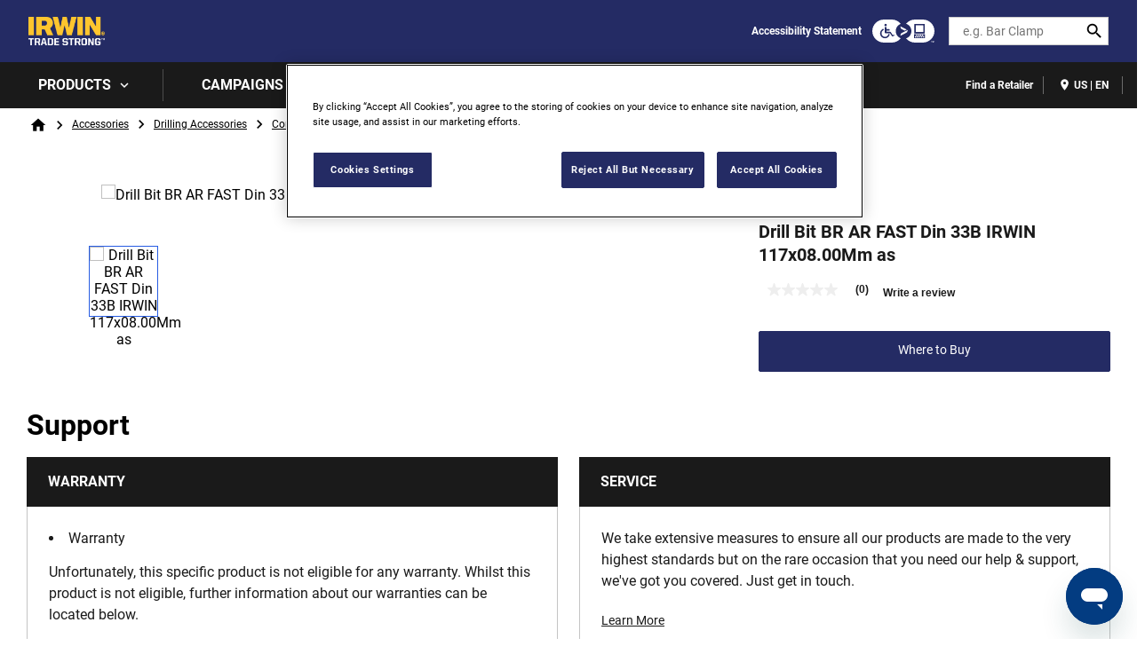

--- FILE ---
content_type: application/javascript
request_url: https://www.irwintools.com/modules/custom/sbd_buying_options/js/stickynav.js?v=3.x
body_size: 683
content:
/**
 * @file
 * Contains JavaScript making the eleements stick.
 */

(function ($, Drupal) {
  'use strict';

  /**
   * Attach the stickiness to the element in selector.
   *
   * @type {Drupal~behavior}
   *
   * @prop {Drupal~behaviorAttach} attach
   *   Make the element in selector sticky.
   */
  Drupal.behaviors.stickynav = {
    breakpoint: 0,
    attach: function () {
      var stickysummary = ".sticky-product-summary";
      if (drupalSettings.isCoreMds2024) {
        var detailsummary = ".header-gallery-container .gallery-product-summary .button-container";
      }
      else {
        var detailsummary = ".coh-style-product-summary";
      }
      var $stickydiv = $(stickysummary);
      var $detaildiv = $(detailsummary);
      if ($stickydiv.length) {
        Drupal.behaviors.stickynav.breakpoint = $detaildiv.offset().top + $detaildiv.outerHeight(true);
        $(window).scroll(function () {
          var width = (window.innerWidth > 0) ? window.innerWidth : screen.width;
          if(width < 1023) {
            if ($(window).scrollTop() + $(window).height() > Drupal.behaviors.stickynav.breakpoint + (drupalSettings.isCoreMds2024 ? 1500 : 500)) {
              $stickydiv.addClass('sticky');
              if (drupalSettings.isCoreMds2024) {
                $('.gallery-product-summary .buybutton:not(.where-to-buy)').hide();
              }
            }
            else {
              $stickydiv.removeClass('sticky');
              if (drupalSettings.isCoreMds2024) {
                $('.gallery-product-summary .buybutton:not(.where-to-buy)').show();
              }
            }
          }
          else {
            if (drupalSettings.isCoreMds2024) {
              $('.gallery-product-summary .buybutton:not(.where-to-buy)').show();
              
              // Add attr to sticky product summary once sticky nav sticks to top.
              const $stickyNav = $('.coh-style-sticky-navigation .sticky-nav-menu');
              if ($stickyNav.length && $stickyNav.offset().top == $(window).scrollTop()) {
                $stickydiv.attr('data-sticky-nav-status', 'sticky');
              }
              else {
                $stickydiv.removeAttr('data-sticky-nav-status');
              }
            }

            if ($(window).scrollTop() > Drupal.behaviors.stickynav.breakpoint) {
              $stickydiv.addClass('sticky');
            }
            else {
              $stickydiv.removeClass('sticky');
            }
          }
        });
      }
    }
  };
})(jQuery, Drupal);
